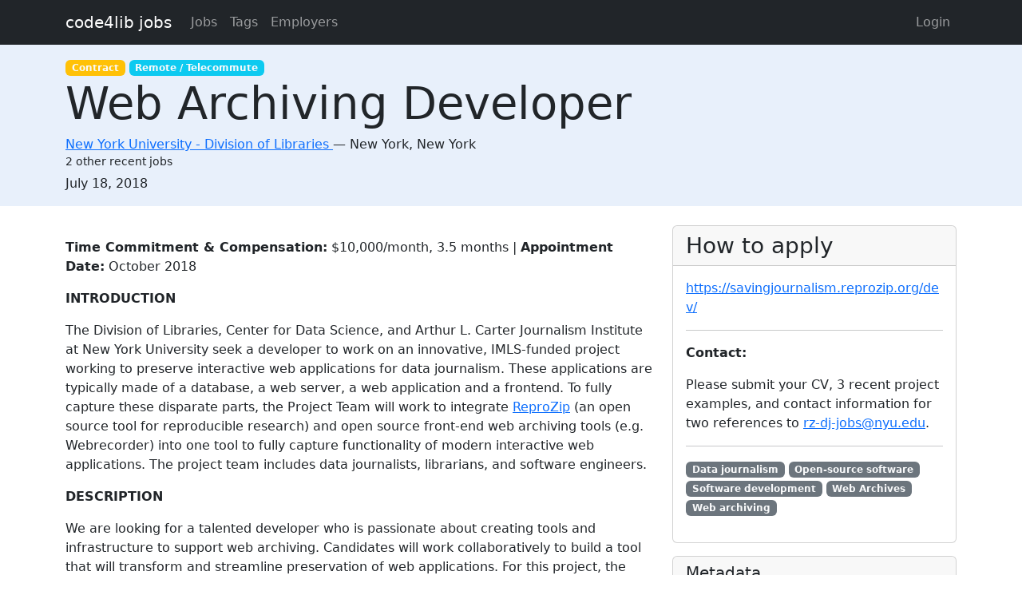

--- FILE ---
content_type: text/html; charset=utf-8
request_url: https://jobs.code4lib.org/jobs/30085-web-archiving-developer
body_size: 3710
content:
<!DOCTYPE html>
<html lang="en">
  <head>
    <title>Web Archiving Developer at New York University - Division of Libraries - Code4Lib Job Board</title>
    <meta name="csrf-param" content="authenticity_token" />
<meta name="csrf-token" content="EQXkWN_cIOQyRbnTd_8UFq9bySbwXX9-Ypr1vsDIkOlkFwABpPmZPg5E3IH6vETsA3r5_RW3ufEMGOg1gWJ4zg" />
    <meta charset="utf-8">
    <meta name="viewport" content="width=device-width, initial-scale=1, shrink-to-fit=no">

    <link rel="stylesheet" href="/assets/application-5216248e585144c1f59b55d7260190f8f42325a46dbaaefe5d1e0c489346da60.css" media="all" data-turbolinks-track="reload" />
    <script src="/assets/application-9bbca5b4a37d11e7c1d36a36b6082bc0006992464d325fe1d9ee307b12d81eef.js" data-turbolinks-track="reload"></script>
    <script src="/ckeditor-4.10.1/ckeditor.js" data-turbolinks-track="reload"></script>
        <meta name="robots" content="noindex">

    <script type="text/javascript">
(function(i,s,o,g,r,a,m){i['GoogleAnalyticsObject']=r;i[r]=i[r]||function(){
(i[r].q=i[r].q||[]).push(arguments)},i[r].l=1*new Date();a=s.createElement(o),
m=s.getElementsByTagName(o)[0];a.async=1;a.src=g;m.parentNode.insertBefore(a,m)
})(window,document,'script','//www.google-analytics.com/analytics.js','ga');
ga("create","UA-12975852-7","auto");
</script>

  </head>

  <body>
    <a class="skip-link visually-hidden-focusable" href="#main-content">Skip to main content</a>
    <nav class="navbar navbar-expand-lg navbar-dark bg-dark">
      <div class="container">
        <a class="navbar-brand" href="https://jobs.code4lib.org/">code4lib jobs</a>

        <button class="navbar-toggler" type="button" data-bs-toggle="collapse" data-bs-target="#navbarsMain" aria-controls="navbarsMain" aria-expanded="false" aria-label="Toggle navigation">
          <span class="navbar-toggler-icon"></span>
        </button>

        <div class="collapse navbar-collapse" id="navbarsMain">
          <ul class="navbar-nav me-auto">
            <li class="nav-item "><a class=" nav-link" href="/jobs">Jobs</a></li>
            <li class="nav-item "><a class=" nav-link" href="/tags">Tags</a></li>
            <li class="nav-item "><a class=" nav-link" href="/employers">Employers</a></li>
            
          </ul>

          <ul class="navbar-nav pull-right">
              <li class="nav-item "><a class=" nav-link" href="/users/login">Login</a></li>
          </ul>
        </div>
      </div>
    </nav>

    <div class="flash_messages">
</div>

    <main id="main-content" tabindex="-1" class="mb-5">
      
<article itemscope itemtype="http://schema.org/JobPosting">
  <div class="job-header">
    <div class="container py-3">
      <div class="row">
        <div class="col-md-12">
          <span itemprop="employmentType"><a class="badge bg-warning" href="/jobs/type/contract">Contract</a></span>
            <span class="badge bg-info">Remote / Telecommute</span>
        </div>
        <div class="col-md-12">
          <h1 class="display-4" itemprop="title">Web Archiving Developer</h1>

          <div class="h6 card-subtitle">
              <span itemprop="hiringOrganization" itemscope itemtype="http://schema.org/Organization">
                <a itemprop="url" href="/employers/new-york-university-division-of-libraries-385c6eaf-8b62-4f7d-9550-867c2fcdb83b">
                  <span itemprop="name">New York University - Division of Libraries</span>
</a>              </span>
             — 
            <span itemprop="jobLocation" itemscope itemtype="http://schema.org/Place">
              <span itemprop="address" itemscope itemtype="http://schema.org/PostalAddress">
                <span itemprop="addressLocality">New York</span>, 
                <span itemprop="addressRegion"> New York</span>
              </span>
            </span>
              <div class="small mt-1">2 other recent jobs</div>
          </div>
        </div>

        <div class="col-md-12 mt-2">
          <strong class="visually-hidden">Created:</strong>
          <span itemprop="datePosted">July 18, 2018</span>
        </div>
      </div>
    </div>
  </div>

  <div class="container">
    <div class="row mt-4">
      <div class="col-md-8">
        <div itemprop="description">
          <h2 class="visually-hidden">Description</h2>
          <p></p><p><strong>Time Commitment &amp; Compensation:</strong> $10,000/month, 3.5 months | <strong>Appointment Date:</strong> October 2018</p><p><strong>INTRODUCTION</strong></p><p>The Division of Libraries, Center for Data Science, and Arthur L. Carter Journalism Institute at New York University seek a developer to work on an innovative, IMLS-funded project working to preserve interactive web applications for data journalism. These applications are typically made of a database, a web server, a web application and a frontend. To fully capture these disparate parts, the Project Team will work to integrate <a href="https://reprozip.org">ReproZip</a> (an open source tool for reproducible research) and open source front-end web archiving tools (e.g. Webrecorder) into one tool to fully capture functionality of modern interactive web applications. The project team includes data journalists, librarians, and software engineers.</p><p><strong>DESCRIPTION</strong></p><p>We are looking for a talented developer who is passionate about creating tools and infrastructure to support web archiving. Candidates will work collaboratively to build a tool that will transform and streamline preservation of web applications. For this project, the Developer will add open-source web crawling functionality to ReproZip to fully capture interactive web applications. This prototype will be tested with data journalism applications and updated as new functional specifications emerge.</p><p><strong>RESPONSIBILITIES</strong></p><p>The Developer will work with ReproZip developers. Reporting to the Project Manager, the Developer will be tasked with completing two essential parts related to this project work:</p><ol>
<li>Continue development of ReproZip by adding web-crawling functionality to capture full-scale interactive web applications and writing accompanying documentation.</li>
<li>The Developer will work with the Project Team to update the prototype functionality as testing continues.</li>
</ol><p><strong>QUALIFICATIONS</strong></p><ul>
<li>A Master’s degree in Computer Science or related technical fields, or equivalent programming background</li>
<li>Experience in software development methodology and tools</li>
<li>Knowledge of C/C++, Python, JavaScript, and SQL (Ruby is a plus)</li>
<li>Proficiency working with database technology (e.g. Postgres) and modern container and cloud orchestration (e.g. Docker, Vagrant, VirtualBox)</li>
<li>Understanding of networking, web requests, and HTTP proxies</li>
<li>Familiarity with the Linux kernel, architecture, and programming interfaces</li>
<li>Excellent documentation practices for software projects</li>
<li>Comfortable in working open source and answering user needs in a variety of forums (e.g. email, GitHub issues)</li>
</ul>
        </div>
      </div>

      <div class="col-md-4">
        <div class="card">
          <div class="card-header">
            <h2 class="h3 card-title mb-0">How to apply</h2>
          </div>

          <div class="card-body">
              <p>
                <a itemprop="url" href="https://savingjournalism.reprozip.org/dev/">https://savingjournalism.reprozip.org/dev/</a>
              </p>

              <hr />

              <p>
                <strong>Contact:</strong>
                <p>Please submit your CV, 3 recent project examples, and contact information for two references to <a href="mailto:rz-dj-jobs@nyu.edu">rz-dj-jobs@nyu.edu</a>.</p>
              </p>

              <hr />
              <p class="tags" itemprop="skills">
                  <a class="badge bg-secondary" href="/tags/Data%20journalism">Data journalism</a>
                  <a class="badge bg-secondary" href="/tags/Open-source%20software">Open-source software</a>
                  <a class="badge bg-secondary" href="/tags/Software%20development">Software development</a>
                  <a class="badge bg-secondary" href="/tags/Web%20Archives">Web Archives</a>
                  <a class="badge bg-secondary" href="/tags/Web%20archiving">Web archiving</a>
              </p>
          </div>
        </div>

        <div class="card mt-3">
          <div class="card-header">
            <h2 class="h5 card-title mb-0">Metadata</h2>
          </div>
          <div class="card-body">

            <p>
              <strong>Published:</strong>
              Thursday, July 26, 2018 04:28 UTC
            </p>

          </div>
        </div>
      </div>
    </div>

      <hr />
      <small>
          <strong>Last updated:</strong>
          Thursday, July 26, 2018 04:28 UTC
      </small>
  </div>
</article>

    </main>
  </body>
</html>
